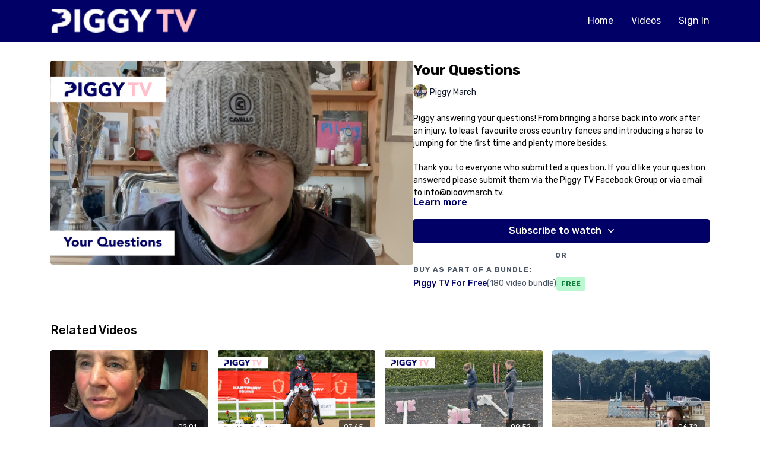

--- FILE ---
content_type: text/vnd.turbo-stream.html; charset=utf-8
request_url: https://piggymarch.tv/programs/your-questions.turbo_stream?playlist_position=sidebar&preview=false
body_size: -54
content:
<!DOCTYPE html><html><head><meta name="csrf-param" content="authenticity_token" />
<meta name="csrf-token" content="CDHMyFY7DRr_gNOM3kgLjxgvaFQkccZrHYj9jDLCvGsBmdjCPPj6kAWZ6ttYCR-iiIrW3IZK3rkQu41GDc6dgQ" /></head><body><turbo-stream action="update" target="program_show"><template>
  <turbo-frame id="program_player">
      <turbo-frame id="program_content" src="/programs/your-questions/program_content?playlist_position=sidebar&amp;preview=false">
</turbo-frame></turbo-frame></template></turbo-stream></body></html>

--- FILE ---
content_type: text/html; charset=utf-8
request_url: https://piggymarch.tv/programs/your-questions/related
body_size: 10907
content:
<turbo-frame id="program_related" target="_top">

    <div class="container " data-area="program-related-videos">
      <div class="cbt-related mt-8  pb-16">
        <div class="cbt-related-title text-xl font-medium">Related Videos</div>
          <div class="mt-5 grid grid-cols-1 sm:grid-cols-2 md:grid-cols-3 lg:grid-cols-4 xl:grid-cols-4 gap-x-4 gap-y-6">
              <div data-area="related-video-item" class="">
                <swiper-slide
  data-card="video_1671277"
  data-custom="content-card"
  class="self-start hotwired"
    data-author-title-0="Piggy March" data-author-permalink-0="piggy-march"
>

  <a class="card-image-container" data-turbo="true" data-turbo-prefetch="false" data-turbo-action="advance" data-turbo-frame="_top" onclick="window.CatalogAnalytics(&#39;clickContentItem&#39;, &#39;video&#39;, &#39;1671277&#39;, &#39;Related Videos&#39;); window.CatalogAnalytics(&#39;clickRelatedVideo&#39;, &#39;1671277&#39;, &#39;1&#39;, &#39;program_page&#39;)" href="/programs/xc-morning">
    <div class="image-container relative" data-test="catalog-card">
  <div class="relative image-content">
    <div aria-hidden="true" style="padding-bottom: 56%;"></div>
    <img loading="lazy" alt="XC Morning" decoding="async"
         src="https://alpha.uscreencdn.com/images/programs/1671277/horizontal/thumbnail.jpg?auto=webp&width=350"
         srcset="https://alpha.uscreencdn.com/images/programs/1671277/horizontal/thumbnail.jpg?auto=webp&width=350 350w,
            https://alpha.uscreencdn.com/images/programs/1671277/horizontal/thumbnail.jpg?auto=webp&width=700 2x,
            https://alpha.uscreencdn.com/images/programs/1671277/horizontal/thumbnail.jpg?auto=webp&width=1050 3x"
         class="card-image b-image absolute object-cover h-full top-0 left-0" style="opacity: 1;">
  </div>
    <div class="badge flex justify-center items-center text-white content-card-badge z-0">
      <span class="badge-item">02:01</span>
      <svg xmlns="http://www.w3.org/2000/svg" width="13" height="9" viewBox="0 0 13 9" fill="none" class="badge-item content-watched-icon" data-test="content-watched-icon">
  <path fill-rule="evenodd" clip-rule="evenodd" d="M4.99995 7.15142L12.0757 0.0756836L12.9242 0.924212L4.99995 8.84848L0.575684 4.42421L1.42421 3.57568L4.99995 7.15142Z" fill="currentColor"></path>
</svg>

    </div>

</div>
<div class="content-watched-overlay"></div>

</a>  <a class="card-title" data-turbo="true" data-turbo-prefetch="false" data-turbo-action="advance" data-turbo-frame="_top" title="XC Morning" aria-label="XC Morning" onclick="window.CatalogAnalytics(&#39;clickContentItem&#39;, &#39;video&#39;, &#39;1671277&#39;, &#39;Related Videos&#39;); window.CatalogAnalytics(&#39;clickRelatedVideo&#39;, &#39;1671277&#39;, &#39;1&#39;, &#39;program_page&#39;)" href="/programs/xc-morning">
    <span class="line-clamp-2">
      XC Morning
    </span>
</a></swiper-slide>


              </div>
              <div data-area="related-video-item" class="">
                <swiper-slide
  data-card="video_2561234"
  data-custom="content-card"
  class="self-start hotwired"
    data-short-description="Hear from Piggy after a pretty damn miserable week for the team at Maidwell with Brookfield Inocent missing Burghley and more bad news."
    data-author-title-0="Piggy March" data-author-permalink-0="piggy-march"
>

  <a class="card-image-container" data-turbo="true" data-turbo-prefetch="false" data-turbo-action="advance" data-turbo-frame="_top" onclick="window.CatalogAnalytics(&#39;clickContentItem&#39;, &#39;video&#39;, &#39;2561234&#39;, &#39;Related Videos&#39;); window.CatalogAnalytics(&#39;clickRelatedVideo&#39;, &#39;2561234&#39;, &#39;2&#39;, &#39;program_page&#39;)" href="/programs/burghley-bad-news">
    <div class="image-container relative" data-test="catalog-card">
  <div class="relative image-content">
    <div aria-hidden="true" style="padding-bottom: 56%;"></div>
    <img loading="lazy" alt="Burghley &amp; Bad News" decoding="async"
         src="https://alpha.uscreencdn.com/images/programs/2561234/horizontal/burghley-bad-news.1693068188.png?auto=webp&width=350"
         srcset="https://alpha.uscreencdn.com/images/programs/2561234/horizontal/burghley-bad-news.1693068188.png?auto=webp&width=350 350w,
            https://alpha.uscreencdn.com/images/programs/2561234/horizontal/burghley-bad-news.1693068188.png?auto=webp&width=700 2x,
            https://alpha.uscreencdn.com/images/programs/2561234/horizontal/burghley-bad-news.1693068188.png?auto=webp&width=1050 3x"
         class="card-image b-image absolute object-cover h-full top-0 left-0" style="opacity: 1;">
  </div>
    <div class="badge flex justify-center items-center text-white content-card-badge z-0">
      <span class="badge-item">07:45</span>
      <svg xmlns="http://www.w3.org/2000/svg" width="13" height="9" viewBox="0 0 13 9" fill="none" class="badge-item content-watched-icon" data-test="content-watched-icon">
  <path fill-rule="evenodd" clip-rule="evenodd" d="M4.99995 7.15142L12.0757 0.0756836L12.9242 0.924212L4.99995 8.84848L0.575684 4.42421L1.42421 3.57568L4.99995 7.15142Z" fill="currentColor"></path>
</svg>

    </div>

</div>
<div class="content-watched-overlay"></div>

</a>  <a class="card-title" data-turbo="true" data-turbo-prefetch="false" data-turbo-action="advance" data-turbo-frame="_top" title="Burghley &amp; Bad News" aria-label="Burghley &amp; Bad News" onclick="window.CatalogAnalytics(&#39;clickContentItem&#39;, &#39;video&#39;, &#39;2561234&#39;, &#39;Related Videos&#39;); window.CatalogAnalytics(&#39;clickRelatedVideo&#39;, &#39;2561234&#39;, &#39;2&#39;, &#39;program_page&#39;)" href="/programs/burghley-bad-news">
    <span class="line-clamp-2">
      Burghley &amp; Bad News
    </span>
</a></swiper-slide>


              </div>
              <div data-area="related-video-item" class="">
                <swiper-slide
  data-card="video_1910573"
  data-custom="content-card"
  class="self-start hotwired"
    data-short-description="Hear from Sarah about her chosen exercise as she explains what she&#39;s looking to achieve and how."
    data-author-title-0="Piggy March" data-author-permalink-0="piggy-march"
>

  <a class="card-image-container" data-turbo="true" data-turbo-prefetch="false" data-turbo-action="advance" data-turbo-frame="_top" onclick="window.CatalogAnalytics(&#39;clickContentItem&#39;, &#39;video&#39;, &#39;1910573&#39;, &#39;Related Videos&#39;); window.CatalogAnalytics(&#39;clickRelatedVideo&#39;, &#39;1910573&#39;, &#39;3&#39;, &#39;program_page&#39;)" href="/programs/sarah-bullimore-exercise-intro">
    <div class="image-container relative" data-test="catalog-card">
  <div class="relative image-content">
    <div aria-hidden="true" style="padding-bottom: 56%;"></div>
    <img loading="lazy" alt="Sarah Bullimore Exercise Intro" decoding="async"
         src="https://alpha.uscreencdn.com/images/programs/1910573/horizontal/Sarah_Bullimore_Exercise_Intro.1665999442.png?auto=webp&width=350"
         srcset="https://alpha.uscreencdn.com/images/programs/1910573/horizontal/Sarah_Bullimore_Exercise_Intro.1665999442.png?auto=webp&width=350 350w,
            https://alpha.uscreencdn.com/images/programs/1910573/horizontal/Sarah_Bullimore_Exercise_Intro.1665999442.png?auto=webp&width=700 2x,
            https://alpha.uscreencdn.com/images/programs/1910573/horizontal/Sarah_Bullimore_Exercise_Intro.1665999442.png?auto=webp&width=1050 3x"
         class="card-image b-image absolute object-cover h-full top-0 left-0" style="opacity: 1;">
  </div>
    <div class="badge flex justify-center items-center text-white content-card-badge z-0">
      <span class="badge-item">09:52</span>
      <svg xmlns="http://www.w3.org/2000/svg" width="13" height="9" viewBox="0 0 13 9" fill="none" class="badge-item content-watched-icon" data-test="content-watched-icon">
  <path fill-rule="evenodd" clip-rule="evenodd" d="M4.99995 7.15142L12.0757 0.0756836L12.9242 0.924212L4.99995 8.84848L0.575684 4.42421L1.42421 3.57568L4.99995 7.15142Z" fill="currentColor"></path>
</svg>

    </div>

</div>
<div class="content-watched-overlay"></div>

</a>  <a class="card-title" data-turbo="true" data-turbo-prefetch="false" data-turbo-action="advance" data-turbo-frame="_top" title="Sarah Bullimore Exercise Intro" aria-label="Sarah Bullimore Exercise Intro" onclick="window.CatalogAnalytics(&#39;clickContentItem&#39;, &#39;video&#39;, &#39;1910573&#39;, &#39;Related Videos&#39;); window.CatalogAnalytics(&#39;clickRelatedVideo&#39;, &#39;1910573&#39;, &#39;3&#39;, &#39;program_page&#39;)" href="/programs/sarah-bullimore-exercise-intro">
    <span class="line-clamp-2">
      Sarah Bullimore Exercise Intro
    </span>
</a></swiper-slide>


              </div>
              <div data-area="related-video-item" class="">
                <swiper-slide
  data-card="video_1799697"
  data-custom="content-card"
  class="self-start hotwired"
    data-author-title-0="Piggy March" data-author-permalink-0="piggy-march"
>

  <a class="card-image-container" data-turbo="true" data-turbo-prefetch="false" data-turbo-action="advance" data-turbo-frame="_top" onclick="window.CatalogAnalytics(&#39;clickContentItem&#39;, &#39;video&#39;, &#39;1799697&#39;, &#39;Related Videos&#39;); window.CatalogAnalytics(&#39;clickRelatedVideo&#39;, &#39;1799697&#39;, &#39;4&#39;, &#39;program_page&#39;)" href="/programs/in-front-of-the-leg">
    <div class="image-container relative" data-test="catalog-card">
  <div class="relative image-content">
    <div aria-hidden="true" style="padding-bottom: 56%;"></div>
    <img loading="lazy" alt="In Front Of The Leg" decoding="async"
         src="https://alpha.uscreencdn.com/images/programs/1799697/horizontal/Catherine_Davies.1658564009.png?auto=webp&width=350"
         srcset="https://alpha.uscreencdn.com/images/programs/1799697/horizontal/Catherine_Davies.1658564009.png?auto=webp&width=350 350w,
            https://alpha.uscreencdn.com/images/programs/1799697/horizontal/Catherine_Davies.1658564009.png?auto=webp&width=700 2x,
            https://alpha.uscreencdn.com/images/programs/1799697/horizontal/Catherine_Davies.1658564009.png?auto=webp&width=1050 3x"
         class="card-image b-image absolute object-cover h-full top-0 left-0" style="opacity: 1;">
  </div>
    <div class="badge flex justify-center items-center text-white content-card-badge z-0">
      <span class="badge-item">06:32</span>
      <svg xmlns="http://www.w3.org/2000/svg" width="13" height="9" viewBox="0 0 13 9" fill="none" class="badge-item content-watched-icon" data-test="content-watched-icon">
  <path fill-rule="evenodd" clip-rule="evenodd" d="M4.99995 7.15142L12.0757 0.0756836L12.9242 0.924212L4.99995 8.84848L0.575684 4.42421L1.42421 3.57568L4.99995 7.15142Z" fill="currentColor"></path>
</svg>

    </div>

</div>
<div class="content-watched-overlay"></div>

</a>  <a class="card-title" data-turbo="true" data-turbo-prefetch="false" data-turbo-action="advance" data-turbo-frame="_top" title="In Front Of The Leg" aria-label="In Front Of The Leg" onclick="window.CatalogAnalytics(&#39;clickContentItem&#39;, &#39;video&#39;, &#39;1799697&#39;, &#39;Related Videos&#39;); window.CatalogAnalytics(&#39;clickRelatedVideo&#39;, &#39;1799697&#39;, &#39;4&#39;, &#39;program_page&#39;)" href="/programs/in-front-of-the-leg">
    <span class="line-clamp-2">
      In Front Of The Leg
    </span>
</a></swiper-slide>


              </div>
          </div>
        </div>
      </div>
    </div>
</turbo-frame>